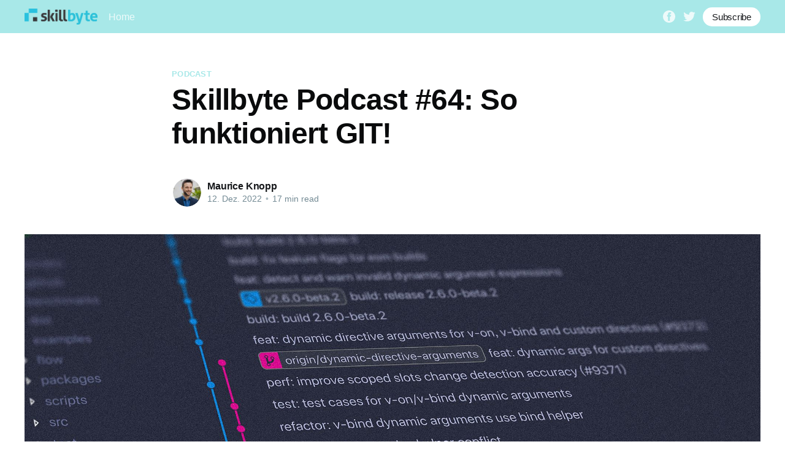

--- FILE ---
content_type: text/html
request_url: https://podcast.skillbyte.de/skillbyte-podcast-64-so-funktioniert-git/index.html
body_size: 15592
content:
<!DOCTYPE html>
<html lang="de">
<head>

    <title>Skillbyte Podcast #64: So funktioniert GIT!</title>
    <meta charset="utf-8" />
    <meta http-equiv="X-UA-Compatible" content="IE=edge" />
    <meta name="HandheldFriendly" content="True" />
    <meta name="viewport" content="width=device-width, initial-scale=1.0" />

    <link rel="stylesheet" type="text/css" href="../assets/built/screen.css%3Fv=66537499a9.css" />

    <link rel="icon" href="../favicon.png" type="image/png" />
    <link rel="canonical" href="index.html" />
    <meta name="referrer" content="no-referrer-when-downgrade" />
    <link rel="amphtml" href="amp/index.html" />
    
    <meta property="og:site_name" content="skillbyte Technologie Podcast" />
    <meta property="og:type" content="article" />
    <meta property="og:title" content="Skillbyte Podcast #64: So funktioniert GIT!" />
    <meta property="og:description" content="Willkommen zum Skillbyte-Podcast! Skillbyte ist Ihr Partner für digitale Exzellenz. In diesem Podcast geht es um das Thema: So funktioniert GIT! // Inhalt // 01:00 - Vorstellung 01:39 - Was ist git eigentlich? 04:06 - Besonderheiten von git 05:57 - Nutzung von git in (großen) Teams 09:36" />
    <meta property="og:url" content="http://podcast.skillbyte.de/skillbyte-podcast-64-so-funktioniert-git/" />
    <meta property="og:image" content="http://podcast.skillbyte.de/content/images/2022/12/yancy-min-842ofHC6MaI-unsplash.jpg" />
    <meta property="article:published_time" content="2022-12-12T15:25:03.000Z" />
    <meta property="article:modified_time" content="2022-12-12T15:25:03.000Z" />
    <meta property="article:tag" content="podcast" />
    <meta property="article:tag" content="git" />
    <meta property="article:tag" content="codeversionierung" />
    <meta property="article:tag" content="codeversioning" />
    <meta property="article:tag" content="branches" />
    <meta property="article:tag" content="tags" />
    <meta property="article:tag" content="releases" />
    <meta property="article:tag" content="merge" />
    <meta property="article:tag" content="clone" />
    <meta property="article:tag" content="rebase" />
    <meta property="article:tag" content="commit" />
    <meta property="article:tag" content="mergeconflict" />
    <meta property="article:tag" content="pull" />
    <meta property="article:tag" content="pullrequest" />
    <meta property="article:tag" content="mergerequest" />
    <meta property="article:tag" content="github" />
    <meta property="article:tag" content="gitlab" />
    <meta property="article:tag" content="devTeam" />
    <meta property="article:tag" content="team" />
    <meta property="article:tag" content="softwareentwicklung" />
    <meta property="article:tag" content="svn" />
    <meta property="article:tag" content="subversion" />
    <meta property="article:tag" content="workflow" />
    <meta property="article:tag" content="collaboration" />
    <meta property="article:tag" content="cicd" />
    <meta property="article:tag" content="repository" />
    <meta property="article:tag" content="dezentral" />
    <meta property="article:tag" content="decentralized" />
    <meta property="article:tag" content="softwaredevelopment" />
    
    <meta property="article:publisher" content="https://www.facebook.com/ghost" />
    <meta name="twitter:card" content="summary_large_image" />
    <meta name="twitter:title" content="Skillbyte Podcast #64: So funktioniert GIT!" />
    <meta name="twitter:description" content="Willkommen zum Skillbyte-Podcast! Skillbyte ist Ihr Partner für digitale Exzellenz. In diesem Podcast geht es um das Thema: So funktioniert GIT! // Inhalt // 01:00 - Vorstellung 01:39 - Was ist git eigentlich? 04:06 - Besonderheiten von git 05:57 - Nutzung von git in (großen) Teams 09:36" />
    <meta name="twitter:url" content="http://podcast.skillbyte.de/skillbyte-podcast-64-so-funktioniert-git/" />
    <meta name="twitter:image" content="http://podcast.skillbyte.de/content/images/2022/12/yancy-min-842ofHC6MaI-unsplash.jpg" />
    <meta name="twitter:label1" content="Written by" />
    <meta name="twitter:data1" content="Maurice Knopp" />
    <meta name="twitter:label2" content="Filed under" />
    <meta name="twitter:data2" content="podcast, git, codeversionierung, codeversioning, branches, tags, releases, merge, clone, rebase, commit, mergeconflict, pull, pullrequest, mergerequest, github, gitlab, devTeam, team, softwareentwicklung, svn, subversion, workflow, collaboration, cicd, repository, dezentral, decentralized, softwaredevelopment" />
    <meta name="twitter:site" content="@ghost" />
    <meta property="og:image:width" content="2000" />
    <meta property="og:image:height" content="1325" />
    
    <script type="application/ld+json">
{
    "@context": "https://schema.org",
    "@type": "Article",
    "publisher": {
        "@type": "Organization",
        "name": "skillbyte Technologie Podcast",
        "url": "http://podcast.skillbyte.de/",
        "logo": {
            "@type": "ImageObject",
            "url": "http://podcast.skillbyte.de/content/images/2021/09/skillbytelogo_PRINT-1.png"
        }
    },
    "author": {
        "@type": "Person",
        "name": "Maurice Knopp",
        "image": {
            "@type": "ImageObject",
            "url": "http://podcast.skillbyte.de/content/images/2021/09/profile_square.jpg",
            "width": 680,
            "height": 680
        },
        "url": "http://podcast.skillbyte.de/author/maurice/",
        "sameAs": [
            "https://www.skillbyte.de"
        ]
    },
    "headline": "Skillbyte Podcast #64: So funktioniert GIT!",
    "url": "http://podcast.skillbyte.de/skillbyte-podcast-64-so-funktioniert-git/",
    "datePublished": "2022-12-12T15:25:03.000Z",
    "dateModified": "2022-12-12T15:25:03.000Z",
    "image": {
        "@type": "ImageObject",
        "url": "http://podcast.skillbyte.de/content/images/2022/12/yancy-min-842ofHC6MaI-unsplash.jpg",
        "width": 2000,
        "height": 1325
    },
    "keywords": "podcast, git, codeversionierung, codeversioning, branches, tags, releases, merge, clone, rebase, commit, mergeconflict, pull, pullrequest, mergerequest, github, gitlab, devTeam, team, softwareentwicklung, svn, subversion, workflow, collaboration, cicd, repository, dezentral, decentralized, softwaredevelopment",
    "description": "Willkommen zum Skillbyte-Podcast! Skillbyte ist Ihr Partner für digitale\nExzellenz.\n\nIn diesem Podcast geht es um das Thema: So funktioniert GIT!\n\n// Inhalt //\n01:00 - Vorstellung\n01:39 - Was ist git eigentlich?\n04:06 - Besonderheiten von git\n05:57 - Nutzung von git in (großen) Teams\n09:36 - Der typische git Workflow\n11:50 - Repositories klonen mit git clone\n12:32 - Änderungen historisieren mit git commit\n13:22 - Eigene Änderungen veröffentlichen mit git push\n15:32 - Featureentwicklung auf Branc",
    "mainEntityOfPage": {
        "@type": "WebPage",
        "@id": "http://podcast.skillbyte.de/"
    }
}
    </script>
<style>:root {--ghost-accent-color: #A8E8E8;}</style>
    <meta name="generator" content="Ghost 4.11" />
    <link rel="alternate" type="application/rss+xml" title="skillbyte Technologie Podcast" href="../rss/index.html" />

</head>
<body class="post-template tag-podcast tag-git tag-codeversionierung tag-codeversioning tag-branches tag-tags tag-releases tag-merge tag-clone tag-rebase tag-commit tag-mergeconflict tag-pull tag-pullrequest tag-mergerequest tag-github tag-gitlab tag-devteam tag-team tag-softwareentwicklung tag-svn tag-subversion tag-workflow tag-collaboration tag-cicd tag-repository tag-dezentral tag-decentralized tag-softwaredevelopment">
<div class="viewport">

    <header id="gh-head" class="gh-head ">
        <nav class="gh-head-inner inner gh-container">

            <div class="gh-head-brand">
                <a class="gh-head-logo" href="../index.html">
                        <img src="../content/images/2021/09/skillbytelogo_PRINT-1.png" alt="skillbyte Technologie Podcast" />
                </a>
                <a class="gh-burger" role="button">
                    <div class="gh-burger-box">
                        <div class="gh-burger-inner"></div>
                    </div>
                </a>
            </div>
            <div class="gh-head-menu">
                <ul class="nav">
    <li class="nav-home"><a href="https://podcast.skillbyte.de/">Home</a></li>
</ul>

            </div>
            <div class="gh-head-actions">
                <div class="gh-social">
                        <a class="gh-social-facebook" href="https://www.facebook.com/ghost" title="Facebook" target="_blank" rel="noopener"><svg viewBox="0 0 32 32" xmlns="http://www.w3.org/2000/svg"><path d="M16 0c8.837 0 16 7.163 16 16s-7.163 16-16 16S0 24.837 0 16 7.163 0 16 0zm5.204 4.911h-3.546c-2.103 0-4.443.885-4.443 3.934.01 1.062 0 2.08 0 3.225h-2.433v3.872h2.509v11.147h4.61v-11.22h3.042l.275-3.81h-3.397s.007-1.695 0-2.187c0-1.205 1.253-1.136 1.329-1.136h2.054V4.911z" /></svg></a>
                        <a class="gh-social-twitter" href="https://twitter.com/ghost" title="Twitter" target="_blank" rel="noopener"><svg xmlns="http://www.w3.org/2000/svg" viewBox="0 0 32 32"><path d="M30.063 7.313c-.813 1.125-1.75 2.125-2.875 2.938v.75c0 1.563-.188 3.125-.688 4.625a15.088 15.088 0 0 1-2.063 4.438c-.875 1.438-2 2.688-3.25 3.813a15.015 15.015 0 0 1-4.625 2.563c-1.813.688-3.75 1-5.75 1-3.25 0-6.188-.875-8.875-2.625.438.063.875.125 1.375.125 2.688 0 5.063-.875 7.188-2.5-1.25 0-2.375-.375-3.375-1.125s-1.688-1.688-2.063-2.875c.438.063.813.125 1.125.125.5 0 1-.063 1.5-.25-1.313-.25-2.438-.938-3.313-1.938a5.673 5.673 0 0 1-1.313-3.688v-.063c.813.438 1.688.688 2.625.688a5.228 5.228 0 0 1-1.875-2c-.5-.875-.688-1.813-.688-2.75 0-1.063.25-2.063.75-2.938 1.438 1.75 3.188 3.188 5.25 4.25s4.313 1.688 6.688 1.813a5.579 5.579 0 0 1 1.5-5.438c1.125-1.125 2.5-1.688 4.125-1.688s3.063.625 4.188 1.813a11.48 11.48 0 0 0 3.688-1.375c-.438 1.375-1.313 2.438-2.563 3.188 1.125-.125 2.188-.438 3.313-.875z"/></svg>
</a>
                </div>

                    <a class="gh-head-button" href="index.html#/portal/signup">Subscribe</a>
            </div>
        </nav>
    </header>

    <main>
        



<article class="article post tag-podcast tag-git tag-codeversionierung tag-codeversioning tag-branches tag-tags tag-releases tag-merge tag-clone tag-rebase tag-commit tag-mergeconflict tag-pull tag-pullrequest tag-mergerequest tag-github tag-gitlab tag-devteam tag-team tag-softwareentwicklung tag-svn tag-subversion tag-workflow tag-collaboration tag-cicd tag-repository tag-dezentral tag-decentralized tag-softwaredevelopment">

    <header class="article-header gh-canvas">

        <section class="article-tag">
            <a href="../tag/podcast/index.html">podcast</a>
        </section>

        <h1 class="article-title">Skillbyte Podcast #64: So funktioniert GIT!</h1>


        <div class="article-byline">
            <section class="article-byline-content">
                <ul class="author-list">
                    <li class="author-list-item">
                        <a href="../author/maurice/index.html" class="author-avatar">
                            <img class="author-profile-image" src="../content/images/size/w100/2021/09/profile_square.jpg" alt="Maurice Knopp" />
                        </a>
                    </li>
                </ul>
                <div class="article-byline-meta">
                    <h4 class="author-name"><a href="../author/maurice/index.html">Maurice Knopp</a></h4>
                    <div class="byline-meta-content">
                        <time class="byline-meta-date" datetime="2022-12-12">12. Dez. 2022</time>
                        <span class="byline-reading-time"><span class="bull">&bull;</span> 17 min read</span>
                    </div>
                </div>
            </section>
        </div>

        <figure class="article-image">
            <img
                srcset="../content/images/size/w300/2022/12/yancy-min-842ofHC6MaI-unsplash.jpg 300w,
                       ../content/images/size/w600/2022/12/yancy-min-842ofHC6MaI-unsplash.jpg 600w,
                      ../content/images/size/w1000/2022/12/yancy-min-842ofHC6MaI-unsplash.jpg 1000w,
                     ../content/images/size/w2000/2022/12/yancy-min-842ofHC6MaI-unsplash.jpg 2000w"
                sizes="(min-width: 1400px) 1400px, 92vw"
                src="../content/images/size/w2000/2022/12/yancy-min-842ofHC6MaI-unsplash.jpg"
                alt="Skillbyte Podcast #64: So funktioniert GIT!"
            />
        </figure>
    </header>

    <section class="gh-content gh-canvas">
        <p>Willkommen zum Skillbyte-Podcast! Skillbyte ist Ihr Partner für digitale Exzellenz.</p><p>In diesem Podcast geht es um das Thema: So funktioniert GIT!</p><p>// Inhalt //<br>01:00 - Vorstellung<br>01:39 - Was ist git eigentlich?<br>04:06 - Besonderheiten von git<br>05:57 - Nutzung von git in (großen) Teams<br>09:36 - Der typische git Workflow<br>11:50 - Repositories klonen mit git clone<br>12:32 - Änderungen historisieren mit git commit<br>13:22 - Eigene Änderungen veröffentlichen mit git push<br>15:32 - Featureentwicklung auf Branches<br>17:41 - Änderungen in bereits existierende Branches integrieren mit rebase<br>19:25 - Commits taggen<br>20:02 - So funktioniert ein Pull/Merge Request<br>22:06 - Merge Konflikte<br>24:08 - GitHub und Gitlab</p><p>Dezentrale arbeitsweise von GIT: <a href="https://de.wikipedia.org/wiki/Git#/media/Datei:SVNvsGITServer_2.png">https://de.wikipedia.org/wiki/Git#/media/Datei:SVNvsGITServer_2.png</a></p><p>Git Explained in 100 Seconds: <a href="https://www.youtube.com/watch?v=hwP7WQkmECE">https://www.youtube.com/watch?v=hwP7WQkmECE</a></p><p>Abonnieren Sie diesen Podcast und besuchen Sie uns auf <a href="https://www.skillbyte.de">https://www.skillbyte.de</a></p><p>Feedback und Fragen gerne an <a>podcast@skillbyte.de</a></p><!--kg-card-begin: html--><iframe width="100%" height="166" scrolling="no" frameborder="no" allow="autoplay" src="https://w.soundcloud.com/player/?url=https%3A//api.soundcloud.com/tracks/1401134272%3Fsecret_token%3Ds-GXpOlE9twMW&color=%23ff5500&auto_play=false&hide_related=false&show_comments=true&show_user=true&show_reposts=false&show_teaser=true"></iframe><div style="font-size: 10px; color: #cccccc;line-break: anywhere;word-break: normal;overflow: hidden;white-space: nowrap;text-overflow: ellipsis; font-family: Interstate,Lucida Grande,Lucida Sans Unicode,Lucida Sans,Garuda,Verdana,Tahoma,sans-serif;font-weight: 100;"><a href="https://soundcloud.com/skillbyte" title="Skillbyte Technologie Podcast" target="_blank" style="color: #cccccc; text-decoration: none;">Skillbyte Technologie Podcast</a> · <a href="https://soundcloud.com/skillbyte/podcast-64-so-funktioniert-git/s-GXpOlE9twMW" title="Podcast #64: So funktioniert GIT!" target="_blank" style="color: #cccccc; text-decoration: none;">Podcast #64: So funktioniert GIT!</a></div><!--kg-card-end: html--><p><strong><strong><strong><strong><strong><strong><strong><strong><strong><strong><strong><strong><strong><strong><strong><strong>AUTOMATISCH ERZEUGTES TRANSKRIPT</strong></strong></strong></strong></strong></strong></strong></strong></strong></strong></strong></strong></strong></strong></strong></strong></p><p>Und man kann sich der Maintainer, also der Verantwortliche für das Ursprungsprojekt, entscheiden, eure Änderungen wieder zurückzuführen in das Hauptprojekt. Das ist natürlich auch ein tolles Erfolgserlebnis, weil potenziell eure Änderungen dann von tausenden, Zehntausenden, hunderttausenden anderen Nutzern da draußen benutzt wird. Herzlich willkommen zu y Podcast Episode Nummer 64. So funktioniert gibt. Abonniert unseren Podcast für mehr spannende Themen aus dem Technologieumfeld, wenn ihr IT Entscheider oder IT Fachkraft seid. Wenn er eine Hörerfrage habt, schreibt gerne eine Email an Podcastet Skill bei D. Und wir freuen uns auch immer über bewährten und ganz besonders über Weiterempfehlung an eure Freunde und Kollegen. Ich bin in der heutigen Podcast Episode alleine und möchte mit euch über das Werkzeug Git sprechen. Ich heiße Maurice. Ich bin Data Engineer und Softwareentwickler bei Skillbyte und zudem auch Podcasthost. Ich setze Software Code Versionierung seit über 20 Jahren ein, habe angefangen mit Subversion und nach einigen Jahren habe ich für circa ein Jahr Mercurial benutzt. Das hat schon einige Features, die auch Git mit sich bringt und nutze nun das Software Werkzeug geht seit über zwölf Jahren in ganz vielen verschiedenen Projekten und Ausprägungen.</p><p>Also manchmal benutze ich nur sehr wenig Features von Git und manchmal auch die ganze Featurepalette, die ich euch heute näherbringen möchte. Ich möchte kurz mit euch zum Einstieg darüber sprechen, was Git eigentlich ist. Im Jahr 2005 hat der damalige Linux Körner Entwickler Linus Torvalds den Gedanken gehabt, ein neues Quellcode Management Software System zu implementieren. Es gab Probleme mit dem bisherigen und er wollte einfach eine neue Implementierung durchführen, hat dies auch getan und innerhalb von wenigen Wochen stand die erste Softwareversion von GIT zur Verfügung. Ursprünglich für die Linux Kernel Entwicklung gedacht, was natürlich ein großes Projekt mit Millionen Codezeilen ist und auch mit vielen, vielen 1000 Menschen auf der ganzen Erde, die zusammenarbeiten müssen, ist das natürlich schon eine große Anforderung an so ein Softwaresystem. Generell ist Git zur Versionierung von Software Quellcode entworfen worden, also der Versionierung von Textdateien. In den Textdateien steht auch Computercode drin und hat sich mittlerweile. Im Jahr 2022 befinden wir uns aktuell auf breiter Front durchgesetzt. Theoretisch könnte dir damit auch Binärdaten versionieren, also Photoshop Dateien, Bilddaten usw. Das wird auch in vielen Projekten gemacht, Teilweise die wirklichen Stärken oder viele, viele Stärken kann Git aber nur ausspielen, wenn man es für Textdateien in Anführungszeichen einsetzt.</p><p>Das können Softwarequellcode sein, das können auch einfach normale Texte sein, Dann Texte zum Beispiel. Das wird alles davon abgedeckt. Der Linux Kernel, den haben wir schon angesprochen, der wird natürlich mit Git entwickelt und seit 2017 auch das Microsoft Windows Betriebssystem, was ja sehr bekannt ist. Und das muss man sich vorstellen, das war natürlich ein großer Schritt von Microsoft, von einem eigenen System dann auf Git umzustellen, was ja aus der Linux Welt kommt. Und lange waren beide Welten, die Linux und die Microsoft Windows Welt verfeindet bzw. konnten sich nicht gut riechen. Ich habe eine Statistik gefunden auf OpenHAB. Im April 2019 verwendeten rund 69 % aller dort registrierten Softwareprojekte Git. Damit dominiert Git mit großem Abstand die Code Versionierung Charts. Der nächst platzierte ist Subversion mit nur 25 % und das dürfte sicher. Seit dem Jahr 2019 dürfte sich das Verhältnis noch weiter zu Git verschoben haben. Es gibt große Plattformen, GitHub, die bestimmt GitHub kommen oder GitHub gibt es auch, wo Open Source Projekte ihren Quellcode speichern und dieser wird dort auch weiterentwickelt. Also das ist quasi sind Hosting Plattformen auf den Quellcode von privaten Softwareprojekten und auch öffentlichen Projekten weiterentwickelt wird.</p><p>Okay, jetzt habt ihr ein bisschen Hintergrundinformation. Was ist denn das Besondere an Git? Ein ganz besonderes Feature bei Git ist, dass es dezentral arbeitet. Das heißt, man kann im Grunde fast alle Funktionen nutzen, ohne dass man einen permanenten Onlinezugang benötigt. Damit kann man zum Beispiel im Flugzeug entwickeln oder unterwegs, wie auch immer, wo auch immer man gerade ist und hat trotzdem eine Versionierung, kann Commits machen, kann in der Historie nachschauen von gewissen Dateien, ohne dass man verbunden sein muss. Dazu gibt es ein tolles Bild in der Wikipedia, das packe ich euch unten in die Shownotes zu dieser Podcastepisode. Damit kann man also auch alleine verwenden, wenn man nicht im Team arbeitet. Und dort ist es auch hilfreich. Man hat zum Beispiel das ist eine sehr große Erleichterung. Man muss keine Angst vor dem Löschen haben, wenn man zum Beispiel in Projekten große Umbauten macht und einfach alte Klassen löscht, die man nicht mehr benötigt. Normalerweise hat man vielleicht Angst, verschiebt die in Ordner, dass man zur Not noch mal nachgucken kann, dass diese Angst muss man nicht haben.</p><p>Man kann die Datei einfach löschen, wenn sie versioniert ist und kann in der Historie zurückspringen und dann erscheint die Datei wieder. Oder man kann schauen, was stand da drin. Das heißt, man kann völlig angstfrei entwickeln, auch große Umbauten machen. Man kann in der Story nachschauen von jeder einzelnen Datei, die versioniert ist. Wie hat sich die entwickelt? Über die Zeit? Man kann auf eigenen Branches, da kommen wir gleich noch zu etwas testen, also beispielsweise ein Versionsupdate einer bestimmten Bibliothek in der Datenbank. Zum Beispiel. Oder eine experimentelle Funktion implementieren, ohne Angst etwas kaputt zu machen an dem Hauptstamm. Also man kann sich sehr frei bewegen als Softwareentwickler. Das gleiche würde natürlich auch gelten, wenn ihr beispielsweise ein Buch schreibt und ihr eine Textdatei habt. Auf der Festplatte und schreibt euer Buch in dieser Textdatei, dann könnt ihr natürlich auch dort wieder zurückgehen. Im Kapitel Löschen habt die dann aber in der Versionierung drin usw. Also auch da ist es ja praktisch. Die gesamte Leistungsfähigkeit entsteht aber erst, wenn man Git in Entwicklungsteams einsetzt.</p><p>Also wenn mehrere Leute gleichzeitig an einem Code Repositorium, also an einer Codebasis arbeiten. Also die Entwickler können ohne Angst zu haben, an allen möglichen Stellen im Code Änderungen vornehmen. Das ist ganz typisch passiert das zum Beispiel, dass die Fronten Entwickler ihren Teil weiterentwickeln, die Backend Entwickler ihren Teil weiterentwickeln und das eben zusammengeführt werden kann, einfach durchgeht, dass verschiedene Module von verschiedenen Mitarbeitern betreut werden. Auch teilweise können die Leute gleichzeitig an einem Modul arbeiten. Das ist auch kein Problem. Und viele, viele dieser Änderungen können von Git automatisiert zusammengeführt werden. Es kann auch sein, wenn genau die gleiche Codezeile beispielsweise von zwei unterschiedlichen Entwicklern editiert wurde und das System jetzt nicht entscheiden kann. Was ist denn die richtige Zeile oder wie kann ich die Änderung zusammenführen? Da muss der Mensch helfen, das spreche ich gleich auch noch mal an. Das sind die sogenannten Merge Konflikte. Aber generell in 98 % der Fälle schafft das System das komplett autark, diese Änderungen zusammenzuführen. Und man muss überhaupt keine Angst haben, dass Änderungen verloren gehen, beispielsweise Versioningsysteme. Dazu gehört Git, aber auch Subversion und ältere Systeme wie CVS Conversioning System sind der Grund, warum heute so effektiv und effizient Software gemeinsam überhaupt entwickelt werden kann.</p><p>Also über das Internet, über mehrere Zeitzonen hinweg, in globalen Teams auf unterschiedlichen Kontinenten, die teilweise auch tausende Mitglieder haben können. Der Linux Kernel zum Beispiel wird von tausenden freiwilligen Entwicklern entwickelt, die alle ihre Änderungen zusammenführen müssen der Grafikkarten, Treiber, Entwickler, die Systementwickler, Entwickler und und und und und USB Subsystem Entwickler. All diese Änderungen werden zusammengeführt oder müssen zusammengeführt werden. Und ohne ein Code Versionierungssystem wie GIT wäre das überhaupt nicht möglich, weil der Arbeitsaufwand riesengroß wäre. Das heißt, eine sehr, sehr große Wertschöpfung entsteht erst dadurch, dass man eben im Team einsetzt. Hat man eine Online Netzwerkverbindung, kann man eben die Änderungen, die man lokal gemacht hat auf seinem Rechner. Wir haben ja eben schon gesehen, das geht auch ohne Netzwerkverbindung funktioniert. Kann man diese Änderung auf andere Repositorien pushen, also zum Beispiel die Änderungen, die man gemacht hat, wieder in ein Ursprungs repositorium zurückzuführen. Beispielsweise wenn man sich an einem Open Source Projekt beteiligt, liegt das Ursprungs repositorium oft bei GitHub oder einem anderen Githoster. Manchmal lohnt es auf die eigene Festplatte zunächst oder SSD arbeitet darauf meistens auf einem Branch.</p><p>Macht eine Änderung, passt das für sich an und wenn man diese Änderungen in der Community wieder zurück zur Verfügung stellen möchte, kann man diese Änderung pushen. Auf GitHub geht diese Änderung dann wieder zurück und dann kann sich der Maintainer, also der Verantwortliche für das Ursprungsprojekt, entscheiden, eure Änderungen wieder zurückzuführen in das Hauptprojekt. Das ist natürlich auch ein tolles Erfolgserlebnis, weil potenziell eure Änderungen dann von tausenden, zehntausenden, hunderttausenden anderen Nutzern da draußen benutzt wird und zum Einsatz kommt. Also im Falle des Linux Kernel sind es Millionen von Usern, die unser Code verwenden, wenn der Quellcode in den Hauptzweig zurückgeführt wird. Das heißt, die dezentrale Organisation von Git Repositorien ohne den permanenten Zwang zur Onlineverbindung ist eine große Stärke. Jeder kann autark arbeiten und auf Anforderung, wenn die Internetverbindung besteht, kann man eben diese Repos wieder zusammenführen. Okay, wunderbar. Jetzt haben wir so einen groben Überblick, was Git ist, also ein System zur Quellcode Verwaltung, was man allein und im Team benutzen kann und was es ermöglicht, in sehr, sehr großen Teams verteilt zu arbeiten.</p><p>Wie sieht denn ein typischer Workflow aus? Da haben wir jetzt schon einige Punkte angesprochen, um ein Git Workflow selber durchlaufen zu können, zum Beispiel auf eurer eigenen Kommandozeile. Ist es zunächst notwendig, euer eigenes Betriebssystem jetzt zu installieren? Das ist sehr einfach, denn Git gibt es für fast alle Betriebssysteme, die in der Breite vorkommen. Also natürlich Microsoft, Windows, Linux, Mac. Überhaupt keine Frage. Müsst ihr einfach nur googeln und findet sofort die Installationsdateien. Es gibt ein sehr ansprechendes Video, was in 100 Sekunden den GitWorkflow zeigt und einige Beispiele aufführt. Das packe ich euch auch unten in die Shownotes zu dieser Podcastepisode. Das könnt ihr in einer ruhigen Minute oder in ruhigen 100 Sekunden gerne mal anschauen. Und wenn ihr euer Betriebssystem installiert hat, kann man auch schon loslegen. Im Grunde am besten öffnet die Kommandozeile und erstellt ein eigenes Verzeichnis. Work zum Beispiel oder test oder git und innerhalb des Verzeichnisses ruft. Dann gibt init auf zwei Wörter, die einfach git sagen. Dieses Verzeichnis möchte ich unter Kontrolle bringen. Das war es schon.</p><p>Jetzt könnt ihr Dateien diesem Verzeichnis hinzufügen. Und wenn ihr alle Dateien habt, zum Beispiel eine Textdatei oder mehrere Quellcode Dateien, könnt ihr die hinzufügen einzeln auf der Kommandozeile mit git add, dateiname oder git Punkt. Wenn ihr noch in dem Verzeichnis steht, dann werden alle Dateien in dem Verzeichnis hinzugefügt und ab nun sind die Dateien versioniert und git kümmert sich darum. Das heißt jetzt aber nicht, dass jede Änderung automatisch protokolliert wird, sondern an einem gewissen Punkt macht ihr einen Commit und die Commits werden historisiert. Was man auch noch sagen sollte, ist, dass nicht alle Dateien versioniert werden sollen. Also wenn ihr eine typische Projektdatei habt, dann kann es ja sein, dass darunter auch temporäre Dateien liegen. Lokale Einstellungen, die nur euren Codeeditor betreffen oder euren PC betreffen. Zum Beispiel baut das Java Home liegt. Das möchtet ihr natürlich nicht einchecken und diese Dateien würdet ihr nicht Mitglied hinzufügen, weil die nur für euch gelten und euren Rechner und eure Settings notwendig sind und nicht für gegebenenfalls andere Entwickler, die auch an dem Projekt arbeiten.</p><p>Das ist ganz, ganz wichtig. Jetzt haben wir gelernt, wie man ein Verzeichnis unter git Version skontrolle nimmt, inklusive der Dateien einer Alternative. Und das ist ehrlich gesagt der häufigere Fall ist, dass es schon ein Repositorium gibt, etwa in eurer Firma, wo ihr drauf arbeiten möchtet, oder ein Repositorium von GitHub. Com Ein Open Source Projekt beispielsweise besteht bereits. Dann würde man das ository klonen, damit man eine lokale Kopie davon erhält. Dafür gibt es den Befehl git clone und dann Leerzeichen dahinter paketurl oder https url wird der Pfad zum Repositorium angegeben. Den könnt ihr auch bei GitHub immer ablesen oben und dann wird eine lokale Kopie von dem Repositorium, was auf GitHub gehostet ist, auf euren Rechner übertragen, wo ihr dann wieder völlig autark arbeiten könnt. Jetzt könnt ihr Dateien ändern Textdateien, Source Code, Dateien, XML, Dateien, Marker down Texte usw.. Wenn ihr mit den Änderungen dann immer zufrieden seid, also beispielsweise habt einen weiteren Absatz Dokumentation in eine Textdatei geschrieben und entschließt euch Ja, das ist jetzt ein guter Zeitpunkt, um einen Comic zu machen, also um diese Änderung zu historisierend.</p><p>Dann würdet ihr mit git commit ein absetzen. Dann müsst ihr noch eine Commit message eingeben. Die Message sehen dann alle. Das heißt, hier ist es ganz, ganz wichtig, dass er einen aussagekräftigen Text eingibt, also was ihr gemacht habt. Edit Documentation for function zum Beispiel. Und diese Nachricht könnt ihr dann bestätigen. Jetzt ist ein Commit erzeugt und stellt euch vor, ihr arbeitet jetzt den ganzen Tag an diesem Quellcode Repositorium. Es stellt immer weiter Commits, wenn ihr einen Arbeitsschritt erreicht habt und dann entsteht eben diese Commit Historie. Ganz wichtig an dieser Stelle diese Änderungen, diese Commits sind bisher nur lokal in eurem eigenen Repository auf eurer eigenen Festplatte bzw. SSD vorhanden. Es ist aber meistens so, wenn man mit anderen zusammenarbeiten möchte, dass man die Daten auch auf einen zentralen Server hochladen möchte, pushen und um dann eben diese Änderungen den anderen Teammitgliedern wieder zur Verfügung zu stellen. Der Push kann auf den GitHub Server erfolgen. Das kann auf einen Firmenserver erfolgen, wo das Firmen Repositorium liegt, je nach Einsatzzweck. Die Bezeichnung für dieses Remote Repositorium, also etwa auf GitHub oder dem Firmenserver ist genau das Remote Repo oder Origin spricht man auch von.</p><p>Also man pusht seine Änderungen zurück auf Origin oder auf das Remote Repo. Wir haben jetzt alleine arbeitet, sind die Änderungen, die man macht und die Commits, die man macht relativ unspektakulär. Dennoch, wie eben schon angesprochen, hat man natürlich dann alle Versionen einer Datei und kann immer wieder zurückspringen. Das auch, wenn man ganz alleine an einem Source Code arbeitet oder an einem Buch oder einem Text, würde ich empfehlen, dass man auch da Commits macht, um Sicherungspunkte zu haben. Wenn man abends beispielsweise seine Arbeit speichern möchte. Einfach zu schauen, wie hat sich eine Datei über die Tage entwickelt. Das lässt sich auch für Dokumente, also beispielsweise Dokumente oder Präsentationen, nutzen. Dann hat man keine. Wir kennt das vielleicht, dass man ein Dokument hat, eine Präsentation, dann heißt man Final Final zwei wirklich Final 123 final, weil man immer noch eine neue Version macht. Das muss man mit Git nicht machen, sondern man überschreibt die Datei immer und kann dann eben ein Commit ausführen und kann beliebig in der Zeit zurückspulen, um sich die alten Versionen von vorgestern oder so dann wieder zu holen.</p><p>Bei Binärdokumenten wie Präsentationen oder Microsoft Word ist es oft leider so, dass man nicht zwei Dokumente nebeneinander halten kann und die Unterschiede erkennen kann. Auch bei Photoshopdateien wäre das nicht so einfach möglich, das es bei Textdateien sehr einfach möglich. Deshalb ist Git am geeignetsten, wenn man mit Textdokumenten im Master Downfall XML Software Source Code arbeitet. Aber auch alleine um das abzuschließen kann man Commits machen in seinem lokalen Repo, um seine Arbeit zu protokollieren. Würde ich auch empfehlen. Man gewöhnt sich dran und später, wenn man im Team entwickelt, ist der Sprung nicht mehr so groß und man hat sich schon an den. Gewöhnt. Wenn man nun mit mehreren Entwicklern im Team arbeitet, gibt es noch weitere Funktionen, die die Arbeit vereinfachen. Potenziell können ja Tausende von Menschen an so einem Open Source Repositorium arbeiten und Funktionen erweitern. Und das passiert auch bei großen Open Source Projekten wie dem Linux Kernel oder verschiedenen Apache Projekten. Und man kann von der Hauptversion, die ihr direkt seht, das wird Hauptzweig genannt oder man kann man ab Branchen. Also da hilft euch das eingangs erwähnte Video, was diesen Workflow zeigt.</p><p>Wenn ihr das würde ich immer empfehlen, ein eigenes Feature entwickeln möchtet oder eine Änderung entwickeln möchtet und ihr wisst, dass sie mit mehreren im Team arbeitet, dann macht einen eigenen Branch, der nur für euch da ist oder für nur dieses Feature da ist, wo dann ihr und eure Kollegen darauf arbeiten können. Die Eigenentwicklung findet dann auf dem Branch statt. Nennen wir ihn mal Feature eins. Hier ist man dann alleine oder mit den anderen Kollegen unterwegs, dieses Feature umzusetzen. Wenn das Feature fertiggestellt wurde, zum Beispiel in fünf Commits, können diese Änderungen dann wieder in den Hauptzweig Main zurückgeführt werden. Man spricht in diesem Fall auch von einem. Also man Branch von dem Hauptzweig ab, macht seine eigenen Änderungen und die Änderungen. Wenn sie denn fertig sind, macht man die eben zurück in den Hauptzweig. Und meistens ist es dann so, dass dieser Hauptzweig, also Main, wird dann auf das Testsystem ausgespielt oder vielleicht sogar auf das Produktionssystem auf ausgespielt. Man kann auch einzelne Commits dann eben releasen oder mit einem Tag versehen. Dann steht an dem Tag zum Beispiel dran, dass es einfach nur ein Zeiger auf einen Commit Release eins, so dass man dann diesen speziellen Commit weiß, dass dieser released werden soll.</p><p>Das ist auch noch ein Vorgehen, aber das sind auch nur Details. Ganz wichtig ist, dass ihr euch vorstellt, wie man von dem Haupttentwicklungsstamm sozusagen abzweigt, eigene Entwicklung macht und wenn die eigene Entwicklung abgeschlossen ist, kann die wieder zurückgeführt werden von diesen Zweigen. Von den Branches kann es beliebig viele geben, also das Können einer sein, zehn Hunderte, wenn ihr 100 Features gleichzeitig entwickelt. Und bei großen Softwareprojekten wird das sicher der Fall sein. Dann gibt es 100 Bridges oder mehr als 100 Branch. Jetzt nehmen wir mal an, wir brauchen zur Implementierung von eurem Feature eine Woche und innerhalb dieser einen Woche gelangen aber Änderungen Merkies von anderen Features auf den Hauptstamm. Also dann habt ihr diese Änderungen natürlich nicht auf eurem Branch, weil ihr ja schon vor einer Woche abgebrochen habt oder abgezweigt habt. Diesen neuen Code Bugfixes zum Beispiel oder auch neue Features oder neue Bibliotheksfunktionen von allen Kollegen möchtet ihr dann auch auf eurem Entwicklungs Branch haben? Dann könntet ihr die Änderung aus Main in eurem eigenen Arbeits Branch. Wir hatten ihn Feature eins genannt wieder rein Möhrchen.</p><p>Somit bekommt ihr dann den frischen Code von Main dann auch in euren Arbeitsbereich rein. Es gibt auch noch die Möglichkeit des Rebays. Das würde jetzt aber zu weit führen in dieser Episode anzusprechen. Macht aber im Grunde das gleiche. Also führt die Änderungen aus dem Hauptzweig in euren Entwicklungszweig nur beim Rebase. Jetzt spreche ich es doch an, ist die Zeithistorie eine andere. Da werden die Änderungen nicht einfach rein gematcht, sondern euer Branch wird auf die Spitze des Hauptzweiges des Man Branch ist wieder aufgesetzt, so dass man eine saubere Commit Historie hat. Wenn euch der Rebeis interessiert oder das Zurückmelden interessiert, würde ich auch hier empfehlen, euch noch mal dediziert zu informieren. Das ist einfach viel einfacher. Wenn man das Video anschaut und visuell dann da durchgeführt wird, dann versteht man das sehr leicht, auch wenn das jetzt rein auf der Tonspur sich sehr komplex anhört. Kurz noch mal zusammenfassend Wenn er eine neue Funktion implementiert, dann erstellt ihr einen Branchenarbeitet auf diesem Branch, führt die Änderungen hinterher auf den Hauptstamm, also auf mein zurück. Mein enthält dann alle getesteten Funktionen und wird dann entsprechend auf das Test oder Produktionssystem ausgerollt.</p><p>Meistens, wenn man einen speziellen Commit hat und sagt okay, diesen möchten wir jetzt auf das Produktions oder Testsystem ausrollen, dann wird dieser Commit getaggt. Das könnt ihr euch vorstellen. Wirklich wie eine Lasche, die einfach an ihm dranhängt, wo dann draufsteht Release eins oder ein beliebiger Text. Die Tags sind einfach nur dazu da, Commits zu kennzeichnen, damit man den Commit wiederfindet. Wenn man einen Comet One Tag hat, hat ein Comet einen sehr langen Hash. Darüber ist er auch eindeutig identifizierbar. Aber das macht natürlich nicht so viel Spaß, diese langen Hashes zu suchen und rauszusuchen, sondern da hängt man dann einen Tag dran mit einem Namen, den man frei vergeben kann, um einfach mal deutlich zu machen, worum es sich bei diesem Commit handelt. Ein weiteres Konzept ist der sogenannte Pull Request oder Merge Request. Den möchte ich auch noch mal erklären. Meist läuft das so. Ich habe jetzt gerade eben gesagt, wenn ihr euer Feature auf eurem Branch fertig entwickelt habt, dann merkt ihr, dass zurück in den Main.</p><p>In der gelebten Praxis ist es etwas anders und zwar stellt ihr eine Anfrage euer Feature zurück in den Main Stamm zu machen. Und jetzt schaut ein Kollege. Darüber. Guckt eure Änderungen noch mal an, hat gegebenenfalls Anmerkungen und Verbesserungsvorschläge und ihr unterhaltet euch darüber. Ihr macht gegebenenfalls Änderungen zusammen, bevor dann diese Funktion zurück in mein gemacht wird. Im Grunde macht man das Vier Augen Prinzip oder sechs Prinzipien, nachdem wie viele Personen darüber schauen sollen. Eine Qualitätssicherung, ein Pull Request oder ein Request ist eben genau das. Ihr stellt einen Request, eine Anfrage. Okay, ich würde meinen Feature eins Branch gerne in den Main Stamm zurück merken. Liebe zweite Person, schau doch bitte noch mal drüber und nicke meinen Code ab und erst dann erfolgt der Marsch in den main Branch. Das heißt man öffnet sozusagen eine Anfrage, eine zweite Person schaut drüber und nickt dann diesen Code ab. Im Grunde wie eine Kontrolle für euch selber und auch die zweite Person. Im Zuge des Wissenstransfer lernt dann, was ihr da gemacht hat und wie euer Feature funktioniert.</p><p>Sollte natürlich dann auch eine technische Person sein. Nichts anderes ist ein Pull Request. Ich kann sich ja vorstellen, wenn ihr beim Open Source Projekt entwickelt und ihr habt ein tolles neues Feature implementiert auf eurem Branch und habt das in eurem GitHub Repo implementiert. Aber in dem Hauptprojekt in der Quelle ist es noch nicht drin, dass ihr dann den Maintainer des Hauptprojektes anschreibt und sagt Puzzle durch meine Änderung ein Pull Request aufmachen, dass er eure Änderung ziehen möge und die dann wiederum in seinen Haupt repositorium integriert, damit das ihm allen Nutzern des Open Source Projektes zugutekommt und nicht nur den Leuten, die genau euren Source Code benutzen. Das ist ganz wichtig. Ein weiteres Thema, was ich noch ansprechen möchte, sind die sogenannten Merge Konflikte oder merge conflicts. Wir haben ja eben den positiven Fall besprochen. Ihr seid mit eurem Feature fertig, Ihr möchte die Änderungen zurück in den Hauptmeinstamm Morgen klickt auf mich und das geschieht einfach so ohne Probleme. Jetzt kann es natürlich sein, dass ein anderer Mitarbeiter, ein anderes Teammitglied, genau die gleiche Stelle im Code verändert habt wie ihr bei euerm Feature.</p><p>Also stellt euch vor, nicht beim Source Code, sondern schreibt ein Buch und in dem ein Stamm gibt es einen Satz, der heißt Ich magister grünes Eis und ihr habt den Satz geändert Ich mache blaues Eis und ein Kollege hat den Satz geändert auf Ich magister rotes Eis. Jetzt haben wir die Situation, wenn die beiden Änderungen zusammengeführt werden und ihr beide sozusagen den Satz Ich mal grünes Eis gelesen habt und ihr macht die Änderung wieder zusammen, weiß das System nicht. Ja, was gilt denn jetzt? Blaues Eis oder rotes Eis? In dem Fall würde ich jetzt sagen, ich habe hier einen Merge Konflikt. Lieber Mensch, du musst mir helfen bei den meisten git Implementierung. Wenn git integriert ist in Visual Studio Code oder auch in Intellj, dann geht eine Maske auf, ein diffuser und euch wird links und rechts, wenn die beiden Versionen nebeneinander gehalten und dann sagt Git okay, was möchtest du denn zu blaues Eis oder rotes Eis? Lieber Mensch, du musst entscheiden. In dem Fall musste ich dann mit eurem Kollegen abstimmen und schauen okay, was wollen wir denn jetzt da haben?</p><p>Softwaretechnisch kann man das eben nicht auflösen. Wenn die Änderungen dann. Wenn ihr die mithilfe eurer Kollegen gelöst hat, kann man dann sagen okay, ich mache blaues Eis ist die richtige Version oder Ich magister rotes Eis, ist die richtige Version und geht dann helfen, dass die Änderungen korrekt übernommen werden können. Auch da gibt es eine tolle Visualisierung. Das geht Wort Fluss in der Wikipedia auch diesen Link packe ich euch in die Shownotes unten zu dieser Podcast Episode. Jetzt haben wir viele Themen besprochen Branching, Marketing, Repizing, Tasks, Merch, Conflicts und deren Auflösung sind wir durchgeflogen. Ich würde wirklich empfehlen schaut euch die Videos und die Informationen, die ich als Links zu dieser Podcast Episode hinzu packe, noch an.. Als letztes Kapitel möchte ich noch kurz Services ansprechen. Wir haben schon über GitHub gesprochen. GitHub kommen. Meine ich damit. Viele Open Source Projekte lagern ihren Source Code dort. Ihr könnt diese Projekte forken, das heißt das Repositorium komplett übernehmen, in eurem eigenen Bereich darauf Änderungen durchführen und das nach eurem Gusto anpassen.</p><p>Das passiert auch regelmäßig und diese Änderungen können dann über Request zurückgeführt werden in das Hauptprojekt, wenn ihr das möchtet, oder wenn der Besitzer des Hauptprojektes das möchte bei GitHub zusätzlich, desto mehr Code ihr bearbeitet, selbst schreibt, Commits macht und bei bestehenden Projekten mitarbeitet. Das kann natürlich auch passieren und das ist eigentlich der häufigste Fall, dass man sich ein Projekt nimmt, was schon existiert und implementiert dann eben Features dazu, die man braucht. Dann bekommt ihr sogenannte Badges dafür von GitHub, also kleine Belohnungen, die zeigen Ihr seid sehr fleißig, sammelt viele Sterne und integriert euch gut in der Community. Da gibt es dann ein Belohnungssystem. Die meisten Repositorien bei GitHub kommen, sind offen, aber man kann dort natürlich auch geschlossene Repos anlegen. Also eure privaten Projekte oder Projekte könnt ihr auch nur für euch oder Authentifizierung Benutzer zugängliche Repositorien anlegen. Bitte beachtet dann das GitHub dann kostenpflichtig wird. Das ist nicht teuer und lohnt sich meistens viel mehr als ein eigenes Repositorium oder einen eigenen GitHub Server aufzusetzen. Aber ich wollte es nur gesagt haben.</p><p>Meistens. Wenn ihr für Firmen arbeitet, die Software entwickeln, haben die schon ein internes System um git Repositorien zu hosten. In den letzten Jahren ist mir immer mehr GitLab untergekommen, also nicht GitHub, sondern GitLab. Das ist ein anderes Produkt, was vielfach intern auch eingesetzt werden kann von Firmen und dann auch für eigene Projekte verwendet wird. Das funktioniert total ähnlich wie GitHub. Wenn man das eine benutzen kann, kann man auch das andere benutzen und findet sich sofort zurecht. GitHub ist halt eher für die Community da draußen und GitHub ist eher für interne Projekte. Man kann aber auch beides wechselseitig benutzen, da gibt es keine Präferenz. Um einen ganzen Software Lebenszyklus abzubilden. Ist natürlich nicht nur Versionskontrolle erforderlich, sondern auch noch Continuous Integration continuous delivery. Also wenn zum Beispiel eine Source Code Änderung erfolgt ist, kann ja sofort aus dem Off dem Testsystem ausgespielt werden. Dieses Kapitel lasse ich hier weg, weil ich mich eben auf Git konzentrieren wollte und euch da einen groben Überblick geben möchte, was man alles machen kann und warum dieses Werkzeug die Source Code Welt im Sturm erobert hat in den letzten Jahren, weil es im sehr mächtig ist kostenfrei ist.</p><p>Open Source ist auch immer wieder noch neue Funktionen hinzukommen, obwohl es super ausgereift ist und auch große Projekte mit vielen vielen Millionen Zeilen Code damit umgesetzt werden können. Wenn unsere Zuhörer Fragen haben, schickt uns gerne eine Email an Podcast etc. Wir freuen uns immer über Bewertungen und ganz besonders über Weiterempfehlung an Freunde und Kollegen. Abonniert unseren Podcast und schaut auf Skillbyte.de vorbei. Vielen Dank!</p>
    </section>


</article>

<section class="footer-cta">
    <div class="inner">
        <h2>Sign up for more like this.</h2>
        <a class="footer-cta-button" href="index.html#/portal">
            <div>Enter your email</div>
            <span>Subscribe</span>
        </a>
    </div>
</section>


<aside class="read-more-wrap">
    <div class="read-more inner">


                    
<article class="post-card post ">

    <a class="post-card-image-link" href="../skillbyte-podcast-63-endgegner-it-einkauf/index.html">
        <img class="post-card-image"
            srcset="../content/images/size/w300/2022/11/ant-rozetsky-HXOllTSwrpM-unsplash--1-.jpg 300w,
                   ../content/images/size/w600/2022/11/ant-rozetsky-HXOllTSwrpM-unsplash--1-.jpg 600w,
                  ../content/images/size/w1000/2022/11/ant-rozetsky-HXOllTSwrpM-unsplash--1-.jpg 1000w,
                 ../content/images/size/w2000/2022/11/ant-rozetsky-HXOllTSwrpM-unsplash--1-.jpg 2000w"
            sizes="(max-width: 1000px) 400px, 800px"
            src="../content/images/size/w600/2022/11/ant-rozetsky-HXOllTSwrpM-unsplash--1-.jpg"
            alt="Skillbyte Podcast #63: Endgegner IT-Einkauf"
            loading="lazy"
        />
    </a>

    <div class="post-card-content">

        <a class="post-card-content-link" href="../skillbyte-podcast-63-endgegner-it-einkauf/index.html">
            <header class="post-card-header">
                <h2 class="post-card-title">Skillbyte Podcast #63: Endgegner IT-Einkauf</h2>
            </header>
            <section class="post-card-excerpt">
                <p>Willkommen zum Skillbyte-Podcast! Skillbyte ist Ihr Partner für digitale Exzellenz. In diesem Podcast geht es um das Thema: Endgegner IT-Einkauf // Inhalt // 00:50 - Vorstellung Volker Lopp - Der IT-Einkäufer 04:16 - So funktioniert der IT-Einkauf 06:40 - Beschaffung von Beratungsleistungen mittels IT-Einkauf 09:14 - IT-Einkauf aus</p>
            </section>
        </a>

        <footer class="post-card-meta">
            <ul class="author-list">
                <li class="author-list-item">
                    <a href="../author/maurice/index.html" class="static-avatar">
                        <img class="author-profile-image" src="../content/images/size/w100/2021/09/profile_square.jpg" alt="Maurice Knopp" />
                    </a>
                </li>
            </ul>
            <div class="post-card-byline-content">
                <span><a href="../author/maurice/index.html">Maurice Knopp</a></span>
                <span class="post-card-byline-date"><time datetime="2022-11-14">14. Nov. 2022</time> <span class="bull">&bull;</span> 27 min read</span>
            </div>
        </footer>

    </div>

</article>
                    
<article class="post-card post ">

    <a class="post-card-image-link" href="../skillbyte-podcast-62-it-security/index.html">
        <img class="post-card-image"
            srcset="../content/images/size/w300/2022/07/tezos-FRkuSI_dtmM-unsplash.jpg 300w,
                   ../content/images/size/w600/2022/07/tezos-FRkuSI_dtmM-unsplash.jpg 600w,
                  ../content/images/size/w1000/2022/07/tezos-FRkuSI_dtmM-unsplash.jpg 1000w,
                 ../content/images/size/w2000/2022/07/tezos-FRkuSI_dtmM-unsplash.jpg 2000w"
            sizes="(max-width: 1000px) 400px, 800px"
            src="../content/images/size/w600/2022/07/tezos-FRkuSI_dtmM-unsplash.jpg"
            alt="Skillbyte Podcast #62: IT-Security"
            loading="lazy"
        />
    </a>

    <div class="post-card-content">

        <a class="post-card-content-link" href="../skillbyte-podcast-62-it-security/index.html">
            <header class="post-card-header">
                <h2 class="post-card-title">Skillbyte Podcast #62: IT-Security</h2>
            </header>
            <section class="post-card-excerpt">
                <p>Willkommen zum Skillbyte-Podcast! Skillbyte ist Ihr Partner für digitale Exzellenz. In diesem Podcast geht es um das Thema: IT-Security // Inhalt // 01:03 - Vorstellung Maurice Kemmann von Cosanta 01:53 - Beispiele für KRITIS Unternehmen und deren Risiken 04:45 - Schutzbedürftige Daten im privaten Kontext 06:33 - Formale</p>
            </section>
        </a>

        <footer class="post-card-meta">
            <ul class="author-list">
                <li class="author-list-item">
                    <a href="../author/maurice/index.html" class="static-avatar">
                        <img class="author-profile-image" src="../content/images/size/w100/2021/09/profile_square.jpg" alt="Maurice Knopp" />
                    </a>
                </li>
            </ul>
            <div class="post-card-byline-content">
                <span><a href="../author/maurice/index.html">Maurice Knopp</a></span>
                <span class="post-card-byline-date"><time datetime="2022-07-05">5. Juli 2022</time> <span class="bull">&bull;</span> 26 min read</span>
            </div>
        </footer>

    </div>

</article>
                    
<article class="post-card post ">

    <a class="post-card-image-link" href="../skillbyte-podcast-61-fastapi-restful-apis-in-python/index.html">
        <img class="post-card-image"
            srcset="../content/images/size/w300/2022/06/kelly-sikkema-io0ZLYbu31s-unsplash.jpg 300w,
                   ../content/images/size/w600/2022/06/kelly-sikkema-io0ZLYbu31s-unsplash.jpg 600w,
                  ../content/images/size/w1000/2022/06/kelly-sikkema-io0ZLYbu31s-unsplash.jpg 1000w,
                 ../content/images/size/w2000/2022/06/kelly-sikkema-io0ZLYbu31s-unsplash.jpg 2000w"
            sizes="(max-width: 1000px) 400px, 800px"
            src="../content/images/size/w600/2022/06/kelly-sikkema-io0ZLYbu31s-unsplash.jpg"
            alt="Skillbyte Podcast #61: FastAPI - RESTful APIs in Python"
            loading="lazy"
        />
    </a>

    <div class="post-card-content">

        <a class="post-card-content-link" href="../skillbyte-podcast-61-fastapi-restful-apis-in-python/index.html">
            <header class="post-card-header">
                <h2 class="post-card-title">Skillbyte Podcast #61: FastAPI - RESTful APIs in Python</h2>
            </header>
            <section class="post-card-excerpt">
                <p>Willkommen zum Skillbyte-Podcast! Skillbyte ist Ihr Partner für digitale Exzellenz. In diesem Podcast geht es um das Thema: RESTful APIs in Python // Inhalt // 00:58 - Vorstellung Christopher Reitemeyer 01:23 - Intro zum Framework FastAPI 02:11 - Hintergrund: RESTful APIs und OpenAPI 04:45 - FastAPI ist schnell</p>
            </section>
        </a>

        <footer class="post-card-meta">
            <ul class="author-list">
                <li class="author-list-item">
                    <a href="../author/maurice/index.html" class="static-avatar">
                        <img class="author-profile-image" src="../content/images/size/w100/2021/09/profile_square.jpg" alt="Maurice Knopp" />
                    </a>
                </li>
            </ul>
            <div class="post-card-byline-content">
                <span><a href="../author/maurice/index.html">Maurice Knopp</a></span>
                <span class="post-card-byline-date"><time datetime="2022-06-11">11. Juni 2022</time> <span class="bull">&bull;</span> 20 min read</span>
            </div>
        </footer>

    </div>

</article>

    </div>
</aside>


    </main>

    <footer class="site-footer outer">
        <div class="inner">
            <section class="copyright"><a href="../index.html">skillbyte Technologie Podcast</a> &copy; 2022</section>
            <nav class="site-footer-nav">
                <ul class="nav">
    <li class="nav-allgemeine-geschaftsbedingungen"><a href="https://www.skillbyte.de/agb/">Allgemeine Geschäftsbedingungen</a></li>
    <li class="nav-impressum"><a href="https://www.skillbyte.de/impressum/">Impressum</a></li>
    <li class="nav-datenschutz-und-nutzungsbedingungen"><a href="https://www.skillbyte.de/datenschutz-und-nutzungsbedingungen/">Datenschutz und Nutzungsbedingungen:</a></li>
</ul>

            </nav>
            <div><a href="https://ghost.org/" target="_blank" rel="noopener">Powered by Ghost</a></div>
        </div>
    </footer>

</div>


<script
    src="https://code.jquery.com/jquery-3.5.1.min.js"
    integrity="sha256-9/aliU8dGd2tb6OSsuzixeV4y/faTqgFtohetphbbj0="
    crossorigin="anonymous">
</script>
<script src="../assets/built/casper.js%3Fv=66537499a9"></script>
<script>
$(document).ready(function () {
    // Mobile Menu Trigger
    $('.gh-burger').click(function () {
        $('body').toggleClass('gh-head-open');
    });
    // FitVids - Makes video embeds responsive
    $(".gh-content").fitVids();
});
</script>



</body>
</html>
